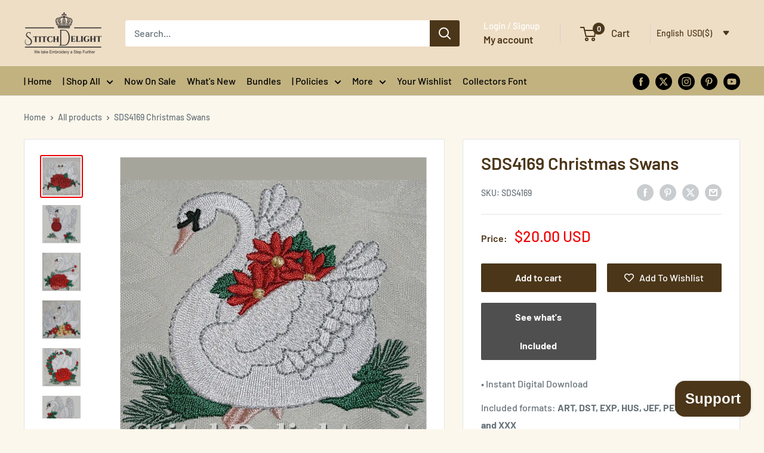

--- FILE ---
content_type: text/css
request_url: https://www.stitchdelight.net/cdn/shop/t/19/assets/custom.css?v=32555901494530263201769084922
body_size: 1630
content:
p,a,option,select,label,input,span{font-family:Barlow,sans-serif;font-weight:400}.announcement-bar__inner{justify-content:space-between}.announcementbar_icon{display:flex;padding-right:10px}.announcementbar_icon img{max-width:18px}.doubly-nice-select.currency-switcher.right{background:transparent!important;border:none!important}.announcement_currency,.announcement_msg,.announcement_phone a{display:flex;align-items:center}.announcement_currency p,.announcement_msg p{margin:0}.announcement_msg{border-left:1px solid rgba(0,0,0,.2);border-right:1px solid rgba(0,0,0,.2)}.announcement_currency,.announcement_msg,.announcement_phone,.announcement_welcome{padding:0 10px}@media (max-width:999px){#announcement-bar,#shopify-section-announcement-bar{display:none!important}}.header__logo .header__logo-text{font-size:30px;text-transform:uppercase}.nav-bar,.nav-bar:after{background:#c2b280}.nav-bar .nav-bar__link.link{text-transform:capitalize;color:#000;white-space:nowrap}.nav-bar .nav-bar__link.link:hover{color:#a76d03}.header__action-item-title{color:#fff}.nav-bar{display:flex;align-items:center;justify-content:space-between}.nav-bar:after{display:none}.navbar_social{padding-left:25px;padding-right:40px}.navbar_social .social-media__item svg{opacity:1;color:#000}.social-media__item--facebook:hover svg{color:#3b5998}.social-media__item--twitter:hover svg{color:#1da1f2}.social-media__item--instagram:hover svg{color:#d83776}.social-media__item--pinterest:hover svg{color:#bd081c}.social-media__item--youtube:hover svg{color:red}.search-bar__close-text{color:#000!important}@media (max-width:1000px){.nav-bar{display:none}header .header__inner{flex-wrap:wrap}header>.container{padding:0}.header__search-bar-wrapper{width:100%;order:5;margin-top:5px;padding:10px 25px;background:#fff;visibility:unset!important;position:unset!important;z-index:1!important}.header__search-bar-wrapper .search-bar{opacity:1!important;padding-bottom:0!important}.header__search-bar-wrapper .search-bar__input{border:1px solid #c2b280}.header__mobile-nav.hidden-lap-and-up{margin-left:25px}.header__action-list{margin-right:25px}.header.header--inline{padding-bottom:0;padding-top:5px}.search-bar__close-text{color:#000!important}}@media (max-width:750px){.header__logo .header__logo-text{font-size:20px}.header__mobile-nav.hidden-lap-and-up{margin-left:10px}.header__action-list{margin-right:10px}.header__search-bar-wrapper{padding:10px}}@media (min-width:1190px){.navbar_social{width:300px}.nav-bar__inner{width:calc(100% - 300px)}.nav-bar__inner>.container{width:100%}}@media (max-width:1290px){.nav-bar__item{margin-right:18px}.nav-bar__linklist.list--unstyled{display:flex;justify-content:flex-start;flex-wrap:wrap}.navbar_social .social-media__item-list.list--unstyled{justify-content:flex-end}}.mobile_currency_wrapper.doubly-wrapper{float:left!important;padding:15px 10px;width:100%;text-align:left}.mobile_currency_wrapper.doubly-wrapper .doubly-nice-select.currency-switcher.right{float:none!important}.mobile_currency_wrapper.doubly-wrapper .list{width:100%!important;left:0!important;right:auto!important}#shopify-section-header.bg-scrolling .nav-bar{display:none}@media (max-width:750px){#shopify-section-slideshow .slideshow__button.button{font-size:11px;letter-spacing:.5px;padding:10px 15px;height:auto;max-height:unset;min-height:unset;line-height:normal}}#shopify-section-static-newsletter{background:#4f4f4f!important}.price.price--highlight .money{color:#c2b280}.product-item__price-list.price-list{display:flex;flex-wrap:wrap}.shopify-section.collection-with-image--section .featured-collection__header{background-color:#0006}.shopify-section.newsletter--section .section.section--text-centered{background:#c2b280;margin:0;padding:20px 15px}.shopify-section.newsletter--section .section.section--text-centered h2,.shopify-section.newsletter--section .section.section--text-centered p{color:#fff}.shopify-section.newsletter--section .section.section--text-centered .form__submit.button{background:#ffc34b;color:#000}.footer_logo{max-width:200px;margin:25px 0 15px!important}html.js{padding-bottom:0!important}.product-block-list__item.product-block-list__item--description .rte.text--pull iframe{margin-top:25px!important}.template-index .custom_promo_offer_link{display:flex;align-items:center}.password_show{display:flex;align-items:center;margin-top:10px}.password_show span{margin-left:10px}#gtranslate_wrapper{bottom:15px!important;left:25px!important}#gtranslate_wrapper .switcher .selected a{width:100%!important}@media (max-width:750px){#gtranslate_wrapper{bottom:5px!important;left:5px!important}}.template-article .article__aside-item{flex-wrap:wrap}.template-blog .page__header .page__tag-list.hidden-pocket{display:flex;flex-wrap:wrap}.template-blog .page__header .page__tag-list.hidden-pocket li{width:185px;margin-right:0;margin-bottom:5px}.template-blog .page__header .page__tag-list.hidden-pocket .page__tag-item.is-selected:after{display:none}.template-blog .page__header .page__tag-list.hidden-pocket li{font-size:13px}.template-blog .page__header .page__tag-list.hidden-pocket li a{text-transform:capitalize}.template-blog .page__header .page__tag-list.hidden-pocket li:hover a{color:#006400!important}.nav-bar__item{padding:10px 0!important}.nav-dropdown__item{position:unset!important;width:300px!important;line-height:1.4}.nav-dropdown__item .nav-dropdown{width:100%;height:100%;max-height:100%!important;left:300px!important;top:0;overflow-y:scroll;overflow-x:hidden!important}@media (max-width:640px){.mobile-menu__section.is-sticky{padding-top:70px}}.template-collection .card__section.card__section--tight>.collection__filter-linklist>li{display:none}.template-collection .card__section.card__section--tight>.collection__filter-linklist>li:nth-child(2){display:block}.ddd_link_list>li{display:none!important}.ddd_link_list>li:nth-child(2){display:block!important}.announcement_currency{display:none!important}#transcySwitcherContainer{z-index:1!important}span.wishlist-hero-items-count{margin-left:4px!important;position:unset!important}.popover__inner.popover__inner--no-padding .wishlist-hero-items-count.header__cart-count{display:none!important}.template-product #wishlisthero-product-page-button-container>button{font-size:16px;min-height:48px;margin-top:-10px!important;line-height:48px!important;width:100%;opacity:1!important}.template-product #wishlisthero-product-page-button-container:hover>button{background-color:#ffca60!important;color:#000!important}.template-product #wishlisthero-product-page-button-container svg{transition:all .25s ease-in-out,color .25s ease-in-out,box-shadow .25s ease-in-out}.template-product #wishlisthero-product-page-button-container:hover svg{color:#000!important}@media (max-width:640px){.template-product #wishlisthero-product-page-button-container>button{width:100%!important}}#design-sizes-wrapper{background:#000000e6!important}@media (max-width:641px){.template-product #wishlisthero-product-page-button-container{margin:0}}#design-sizes-wrapper{position:fixed;top:0;left:0;z-index:10000000000000000;width:100vw;height:100vh;background:#0006}#design-sizes-wrapper iframe{border:0;width:100%;min-height:100%;max-width:1024px;margin-left:50%;transform:translate(-50%);box-shadow:0 0 30px #00000080}#design-sizes-close{position:absolute;right:32px;top:10px;width:32px;height:32px;opacity:1;cursor:pointer}#design-sizes-close:hover{opacity:1}#design-sizes-close:before,#design-sizes-close:after{position:absolute;left:15px;content:" ";height:33px;width:2px;background-color:#fff}#design-sizes-close:before{transform:rotate(45deg)}#design-sizes-close:after{transform:rotate(-45deg)}@media screen and (max-width: 500px){#design-sizes-close{z-index:10000;background:#000;right:12px;top:12px;width:40px;height:40px}#design-sizes-close:before,#design-sizes-close:after{height:40px;left:19px}}#design-sizes-wrapper{visibility:hidden;opacity:0;transition:all .5s;top:5}body.show-design-sizes #design-sizes-wrapper{visibility:visible;opacity:1;top:0}#design-sizes-wrapper iframe{top:50px;position:relative;transition:all .5s}body.show-design-sizes #design-sizes-wrapper iframe{top:0}@media (min-width:1000px){.footer__block-list{display:flex}.footer__block-item{width:33.33%;flex:0 1 33.33%;max-width:33.33%}}.checkout_download_btn{margin-top:15px;line-height:40px;padding:0 20px}.reorder_popup{position:fixed;top:0;left:0;right:0;bottom:0;width:100%;height:100%;padding:30px;background:#0006;z-index:0;visibility:hidden;opacity:0;display:flex;align-items:center;justify-content:center;transition:all .3s}.reorder_popup.active{opacity:1;visibility:visible;z-index:10}.reorder_popup_content{max-width:500px;width:100%;padding:30px;text-align:center;background:#fff}.reorder_popup_content p a{text-decoration:underline}.reorder_popup_content .reorder_popup_buttons{display:flex;align-items:center;justify-content:space-between}.reorder_popup_buttons .button--secondary{color:var(--secondary-button-background);background:var(--secondary-button-text-color);border:1px solid var(--border-color)}.reorder_popup_buttons .button--primary{color:var(--secondary-button-background)}.dublicateNotificationAlert{padding:10px;text-align:left;font-size:14px;margin:7px 0;background-color:var(--dublicateOrder_Alert__bg)}.dublicateNotificationAlert .heading{color:var(--dublicateOrder_Alert__Heading)}.dublicateNotificationAlert p{color:var(--dublicateOrder_Alert__Text)}.mini-cart__inner .reOrder_notification,.mini-cart__inner .dublicateNotificationAlert{font-size:calc(var(--base-text-font-size) - (var(--default-text-font-size) - 14px));line-height:1.5}.reOrder_notification{padding:7px;margin:7px 0;background-color:var(--cart_item_Notification_bg);color:var(--cart_item_Notification_color)}@media screen and (max-width:767px){.reorder_popup_content .reorder_popup_buttons{flex-direction:column}.reorder_popup_content .reorder_popup_buttons .button{width:100%;max-width:100%}.reorder_popup_content .reorder_popup_buttons .button+.button{margin-top:10px}.reorder_popup_content{padding:30px 20px}}.ss_m_menu_dis{pointer-events:none}.button.button--primary.design-sizes{background-color:#4f4f4f;font-weight:700}
/*# sourceMappingURL=/cdn/shop/t/19/assets/custom.css.map?v=32555901494530263201769084922 */


--- FILE ---
content_type: text/css
request_url: https://www.stitchdelight.net/cdn/shop/t/19/assets/digital-downloads.css?v=181823774998545683231769084922
body_size: 0
content:
.digital-download-page{text-align:center}.digital-download-page-title{font-size:36px}.digital-download-product{margin-bottom:50px;display:flex;position:relative}.digital-download-info{margin-right:50px}.digital-download-product-title{font-size:24px}.digital-download-info-wrapper{position:sticky;top:130px}.digital-download-product-files{flex-grow:1}.digital-download-product-image{max-width:400px}.digital-download-file{display:flex;margin:10px;border-bottom:1px solid var(--border-color);padding-bottom:10px}.digital-download-file:last-child{border:none;padding-bottom:0}.digital-download-file-title{flex-grow:1;text-align:left}.digital-download-file-status{font-size:16px;margin:4px 20px}.digital-download-file-title,.digital-download-file-status{align-self:center}[data-status=pending_fullfillment] .digital-download-file-status,[data-status=pending_payment] .digital-download-file-status,[data-status=downloaded] .digital-download-file-status{color:red}.digital-download-file-download{text-decoration:none;display:inline-flex;background:var(--primary-button-background);color:var(--primary-button-text-color);font-weight:var(--text-font-bolder-weight);font-size:var(--base-text-font-size);font-size:20px;border-radius:4px;position:relative;margin:auto}.digital-download-file-download:hover:before{content:"";background:#fff3;position:absolute;top:0;left:0;width:100%;height:100%}.digital-download-file-download-text,.digital-download-file-download-icon{display:inline-flex;padding:10px 15px;align-self:center}.digital-download-file-download-icon{border-left:1px solid white;font-weight:900;font-family:"Font Awesome 5 Free";-moz-osx-font-smoothing:grayscale;-webkit-font-smoothing:antialiased;display:inline-block;font-style:normal;font-variant:normal;text-rendering:auto;line-height:1}.digital-download-file-download-icon:before{content:"\f019"}.audio-player.green-audio-player{margin:10px auto}.video-player video{max-width:100%;min-width:100%}.digital-download-file-image img{max-width:400px}@media screen and (max-width: 900px){.digital-download-product{flex-direction:column}.digital-download-product-image{max-width:min(100%,400px)}}@media screen and (max-width: 450px){.digital-download-file{display:block}.digital-download-file-title{text-align:center}.digital-download-page{margin:0}}.download-product-wrapper{display:flex;border-bottom:1px solid var(--border-color);padding:10px}.download-product-wrapper:last-child{border:none}.digital-product-information{flex-grow:1;display:flex}.digital-product-information h2{flex-grow:1;text-align:left;margin:auto 10px}.digital-download-products .digital-download-product-image{max-width:100px}.digital-download-file-remaining{font-size:16px;margin:4px 20px;align-self:center}
/*# sourceMappingURL=/cdn/shop/t/19/assets/digital-downloads.css.map?v=181823774998545683231769084922 */


--- FILE ---
content_type: text/javascript
request_url: https://cdn.shopify.com/proxy/cc78d5425a613e54380e65f5e50d7ab6062b458c386cada21233d4190f8ff68e/sa-prod.saincserv.com/i/notification-AROAF7MQ.js?shop=stitchdelightstore.myshopify.com&sp-cache-control=cHVibGljLCBtYXgtYWdlPTkwMA
body_size: 5024
content:
(()=>{var pt=Object.defineProperty;var ht=(e,t,r)=>t in e?pt(e,t,{enumerable:!0,configurable:!0,writable:!0,value:r}):e[t]=r;var u=(e,t,r)=>ht(e,typeof t!="symbol"?t+"":t,r);var U=30;var k="sacode";var F="saref",f="saetc";var y="sa_redirect";var B="group";var z="sa-target-group";var K=4;var V=3600*24*7;var a=class e{constructor(){this.hex="#000000",this.rgb_r=0,this.rgb_g=0,this.rgb_b=0,this.xyz_x=0,this.xyz_y=0,this.xyz_z=0,this.luv_l=0,this.luv_u=0,this.luv_v=0,this.lch_l=0,this.lch_c=0,this.lch_h=0,this.hsluv_h=0,this.hsluv_s=0,this.hsluv_l=0,this.hpluv_h=0,this.hpluv_p=0,this.hpluv_l=0,this.r0s=0,this.r0i=0,this.r1s=0,this.r1i=0,this.g0s=0,this.g0i=0,this.g1s=0,this.g1i=0,this.b0s=0,this.b0i=0,this.b1s=0,this.b1i=0}static fromLinear(t){return t<=.0031308?12.92*t:1.055*Math.pow(t,1/2.4)-.055}static toLinear(t){return t>.04045?Math.pow((t+.055)/1.055,2.4):t/12.92}static yToL(t){return t<=e.epsilon?t/e.refY*e.kappa:116*Math.pow(t/e.refY,1/3)-16}static lToY(t){return t<=8?e.refY*t/e.kappa:e.refY*Math.pow((t+16)/116,3)}static rgbChannelToHex(t){let r=Math.round(t*255),n=r%16,o=(r-n)/16|0;return e.hexChars.charAt(o)+e.hexChars.charAt(n)}static hexToRgbChannel(t,r){let n=e.hexChars.indexOf(t.charAt(r)),o=e.hexChars.indexOf(t.charAt(r+1));return(n*16+o)/255}static distanceFromOriginAngle(t,r,n){let o=r/(Math.sin(n)-t*Math.cos(n));return o<0?1/0:o}static distanceFromOrigin(t,r){return Math.abs(r)/Math.sqrt(Math.pow(t,2)+1)}static min6(t,r,n,o,s,i){return Math.min(t,Math.min(r,Math.min(n,Math.min(o,Math.min(s,i)))))}rgbToHex(){this.hex="#",this.hex+=e.rgbChannelToHex(this.rgb_r),this.hex+=e.rgbChannelToHex(this.rgb_g),this.hex+=e.rgbChannelToHex(this.rgb_b)}hexToRgb(){this.hex=this.hex.toLowerCase(),this.rgb_r=e.hexToRgbChannel(this.hex,1),this.rgb_g=e.hexToRgbChannel(this.hex,3),this.rgb_b=e.hexToRgbChannel(this.hex,5)}xyzToRgb(){this.rgb_r=e.fromLinear(e.m_r0*this.xyz_x+e.m_r1*this.xyz_y+e.m_r2*this.xyz_z),this.rgb_g=e.fromLinear(e.m_g0*this.xyz_x+e.m_g1*this.xyz_y+e.m_g2*this.xyz_z),this.rgb_b=e.fromLinear(e.m_b0*this.xyz_x+e.m_b1*this.xyz_y+e.m_b2*this.xyz_z)}rgbToXyz(){let t=e.toLinear(this.rgb_r),r=e.toLinear(this.rgb_g),n=e.toLinear(this.rgb_b);this.xyz_x=.41239079926595*t+.35758433938387*r+.18048078840183*n,this.xyz_y=.21263900587151*t+.71516867876775*r+.072192315360733*n,this.xyz_z=.019330818715591*t+.11919477979462*r+.95053215224966*n}xyzToLuv(){let t=this.xyz_x+15*this.xyz_y+3*this.xyz_z,r=4*this.xyz_x,n=9*this.xyz_y;t!==0?(r/=t,n/=t):(r=NaN,n=NaN),this.luv_l=e.yToL(this.xyz_y),this.luv_l===0?(this.luv_u=0,this.luv_v=0):(this.luv_u=13*this.luv_l*(r-e.refU),this.luv_v=13*this.luv_l*(n-e.refV))}luvToXyz(){if(this.luv_l===0){this.xyz_x=0,this.xyz_y=0,this.xyz_z=0;return}let t=this.luv_u/(13*this.luv_l)+e.refU,r=this.luv_v/(13*this.luv_l)+e.refV;this.xyz_y=e.lToY(this.luv_l),this.xyz_x=0-9*this.xyz_y*t/((t-4)*r-t*r),this.xyz_z=(9*this.xyz_y-15*r*this.xyz_y-r*this.xyz_x)/(3*r)}luvToLch(){if(this.lch_l=this.luv_l,this.lch_c=Math.sqrt(this.luv_u*this.luv_u+this.luv_v*this.luv_v),this.lch_c<1e-8)this.lch_h=0;else{let t=Math.atan2(this.luv_v,this.luv_u);this.lch_h=t*180/Math.PI,this.lch_h<0&&(this.lch_h=360+this.lch_h)}}lchToLuv(){let t=this.lch_h/180*Math.PI;this.luv_l=this.lch_l,this.luv_u=Math.cos(t)*this.lch_c,this.luv_v=Math.sin(t)*this.lch_c}calculateBoundingLines(t){let r=Math.pow(t+16,3)/1560896,n=r>e.epsilon?r:t/e.kappa,o=n*(284517*e.m_r0-94839*e.m_r2),s=n*(838422*e.m_r2+769860*e.m_r1+731718*e.m_r0),i=n*(632260*e.m_r2-126452*e.m_r1),p=n*(284517*e.m_g0-94839*e.m_g2),c=n*(838422*e.m_g2+769860*e.m_g1+731718*e.m_g0),l=n*(632260*e.m_g2-126452*e.m_g1),G=n*(284517*e.m_b0-94839*e.m_b2),H=n*(838422*e.m_b2+769860*e.m_b1+731718*e.m_b0),g=n*(632260*e.m_b2-126452*e.m_b1);this.r0s=o/i,this.r0i=s*t/i,this.r1s=o/(i+126452),this.r1i=(s-769860)*t/(i+126452),this.g0s=p/l,this.g0i=c*t/l,this.g1s=p/(l+126452),this.g1i=(c-769860)*t/(l+126452),this.b0s=G/g,this.b0i=H*t/g,this.b1s=G/(g+126452),this.b1i=(H-769860)*t/(g+126452)}calcMaxChromaHpluv(){let t=e.distanceFromOrigin(this.r0s,this.r0i),r=e.distanceFromOrigin(this.r1s,this.r1i),n=e.distanceFromOrigin(this.g0s,this.g0i),o=e.distanceFromOrigin(this.g1s,this.g1i),s=e.distanceFromOrigin(this.b0s,this.b0i),i=e.distanceFromOrigin(this.b1s,this.b1i);return e.min6(t,r,n,o,s,i)}calcMaxChromaHsluv(t){let r=t/360*Math.PI*2,n=e.distanceFromOriginAngle(this.r0s,this.r0i,r),o=e.distanceFromOriginAngle(this.r1s,this.r1i,r),s=e.distanceFromOriginAngle(this.g0s,this.g0i,r),i=e.distanceFromOriginAngle(this.g1s,this.g1i,r),p=e.distanceFromOriginAngle(this.b0s,this.b0i,r),c=e.distanceFromOriginAngle(this.b1s,this.b1i,r);return e.min6(n,o,s,i,p,c)}hsluvToLch(){if(this.hsluv_l>99.9999999)this.lch_l=100,this.lch_c=0;else if(this.hsluv_l<1e-8)this.lch_l=0,this.lch_c=0;else{this.lch_l=this.hsluv_l,this.calculateBoundingLines(this.hsluv_l);let t=this.calcMaxChromaHsluv(this.hsluv_h);this.lch_c=t/100*this.hsluv_s}this.lch_h=this.hsluv_h}lchToHsluv(){if(this.lch_l>99.9999999)this.hsluv_s=0,this.hsluv_l=100;else if(this.lch_l<1e-8)this.hsluv_s=0,this.hsluv_l=0;else{this.calculateBoundingLines(this.lch_l);let t=this.calcMaxChromaHsluv(this.lch_h);this.hsluv_s=this.lch_c/t*100,this.hsluv_l=this.lch_l}this.hsluv_h=this.lch_h}hpluvToLch(){if(this.hpluv_l>99.9999999)this.lch_l=100,this.lch_c=0;else if(this.hpluv_l<1e-8)this.lch_l=0,this.lch_c=0;else{this.lch_l=this.hpluv_l,this.calculateBoundingLines(this.hpluv_l);let t=this.calcMaxChromaHpluv();this.lch_c=t/100*this.hpluv_p}this.lch_h=this.hpluv_h}lchToHpluv(){if(this.lch_l>99.9999999)this.hpluv_p=0,this.hpluv_l=100;else if(this.lch_l<1e-8)this.hpluv_p=0,this.hpluv_l=0;else{this.calculateBoundingLines(this.lch_l);let t=this.calcMaxChromaHpluv();this.hpluv_p=this.lch_c/t*100,this.hpluv_l=this.lch_l}this.hpluv_h=this.lch_h}hsluvToRgb(){this.hsluvToLch(),this.lchToLuv(),this.luvToXyz(),this.xyzToRgb()}hpluvToRgb(){this.hpluvToLch(),this.lchToLuv(),this.luvToXyz(),this.xyzToRgb()}hsluvToHex(){this.hsluvToRgb(),this.rgbToHex()}hpluvToHex(){this.hpluvToRgb(),this.rgbToHex()}rgbToHsluv(){this.rgbToXyz(),this.xyzToLuv(),this.luvToLch(),this.lchToHpluv(),this.lchToHsluv()}rgbToHpluv(){this.rgbToXyz(),this.xyzToLuv(),this.luvToLch(),this.lchToHpluv(),this.lchToHpluv()}hexToHsluv(){this.hexToRgb(),this.rgbToHsluv()}hexToHpluv(){this.hexToRgb(),this.rgbToHpluv()}};a.hexChars="0123456789abcdef";a.refY=1;a.refU=.19783000664283;a.refV=.46831999493879;a.kappa=903.2962962;a.epsilon=.0088564516;a.m_r0=3.240969941904521;a.m_r1=-1.537383177570093;a.m_r2=-.498610760293;a.m_g0=-.96924363628087;a.m_g1=1.87596750150772;a.m_g2=.041555057407175;a.m_b0=.055630079696993;a.m_b1=-.20397695888897;a.m_b2=1.056971514242878;var mt=`
    <svg viewBox="0 0 20 20" focusable="false" aria-hidden="true">
        <path d="M11.414 10l6.293-6.293a.999.999 0 1 0-1.414-1.414L10 8.586 3.707 2.293a.999.999 0 1 0-1.414 1.414L8.586 10l-6.293 6.293a.999.999 0 1 0 1.414 1.414L10 11.414l6.293 6.293a.997.997 0 0 0 1.414 0 .999.999 0 0 0 0-1.414L11.414 10z" fill-rule="evenodd" fill="white">
        </path>
    </svg>
`,dt="#233D1D",gt="#DE3618",ft="#5C6AC4",_t="#866E3B";function St(e,t){return`
    <style>
        #sa-toast {
            background: ${t};
            color: ${At(t)};
            position: fixed;
            left: 50%;
            bottom: 0;
            transform: translate(-50%, -30px);
            /*bottom: 30px;*/
            font-size: 20px;
            padding: 16px 40px 16px 16px;
            z-index: 9999999999;
            animation: slide-up 0.4s ease;
        }
        .closing {
            transform: translate(-50%, 70px)!important;
            animation: slide-down 0.2s ease!important;
        }
        #sa-toast > svg {
            height: 20px;
            width: 20px;
            position: absolute;
            right: 10px;
            top: 50%;
            margin-top: -10px;
            cursor: pointer;
        }
        @keyframes slide-up {
            0% {
                opacity: 0;
                transform: translate(-50%, 70px);
            }
            100% {
                opacity: 1;
                transform: translate(-50%, -30px);
            }
        }
        @keyframes slide-down {
            0% {
                opacity: 1;
                transform: translate(-50%, -30px);
            }
            100% {
                opacity: 0;
                transform: translate(-50%, 70px);
            }
        }
    </style>
    <div id="sa-toast">
        ${e} 
        ${mt}
    </div>`}function Y(e){switch(e){case"success":return dt;case"info":return ft;case"error":return gt;case"warning":return _t}return e}function At(e){let t=Y(e),r=new a;return r.hex=t,r.hexToHsluv(),r.hsluv_l<70?"#fff":"#000"}function $(e,t,r=5e3){let n=document.createElement("div");n.innerHTML=St(e,Y(t)),document.body.appendChild(n);let o=document.getElementById("sa-toast");n.addEventListener("click",()=>{document.body.removeChild(n)}),setTimeout(()=>{o.classList.add("closing"),setTimeout(()=>{n.parentNode!==null&&document.body.removeChild(n)},300)},r)}function W(){try{return document.cookie??null}catch{return null}}function _(e){try{return document.cookie=e,!0}catch{return!1}}function D(e){try{let t=e?window.sessionStorage:window.localStorage,r="__storage_test__";return t.setItem(r,r),t.removeItem(r),t}catch{return null}}var m=class{static getItem(t){return this.isStorageAvailable()?this.storage.getItem(t):null}static setItem(t,r){if(this.isStorageAvailable())try{return this.storage.setItem(t,r),!0}catch{}return!1}static removeItem(t){return this.isStorageAvailable()?(this.storage.removeItem(t),!0):!1}static get length(){return this.isStorageAvailable()?this.storage.length:0}static key(t){return this.isStorageAvailable()?this.storage.key(t):null}static isStorageAvailable(){try{let t="__storage_test__";return this.storage.setItem(t,t),this.storage.removeItem(t),!0}catch{return!1}}};u(m,"storage");var R=class extends m{};u(R,"storage",window.localStorage);var v=class extends m{};u(v,"storage",window.sessionStorage);var Et=/; */,S=/^[\u0009\u0020-\u007e\u0080-\u00ff]+$/;function Tt(e){try{return decodeURIComponent(e)}catch{return e}}function Z(e){let t={},r=e.split(Et);for(let n of r){let o=n.indexOf("=");if(o<0)continue;let s=n.substr(0,o).trim(),i=n.substr(++o,n.length).trim();i[0]=='"'&&(i=i.slice(1,-1)),t.hasOwnProperty(s)||(t[s]=Tt(i))}return t}function A(e,t,r){let{maxAge:n=null,sameSite:o}=r;if(!S.test(e))throw new TypeError("argument name is invalid");let s=encodeURIComponent(t);if(s&&!S.test(s))throw new TypeError("argument val is invalid");let i=e+"="+s;if(n!==null){if(isNaN(n))throw new Error("maxAge should be a Number");i+="; Max-Age="+Math.floor(n)}if(r.domain){if(!S.test(r.domain))throw new TypeError("option domain is invalid");i+="; Domain="+r.domain}if(r.path){if(!S.test(r.path))throw new TypeError("option path is invalid");i+="; Path="+r.path}if(r.expires&&(i+="; Expires="+r.expires.toUTCString()),r.httpOnly&&(i+="; HttpOnly"),r.secure&&(i+="; Secure"),r.sameSite)switch(o){case!0:i+="; SameSite=Strict";break;case"lax":i+="; SameSite=Lax";break;case"strict":i+="; SameSite=Strict";break;default:throw new TypeError("option sameSite is invalid")}return i}var M=class{sleep(t,r){return new Promise(n=>{let o=()=>{this.clearTimeout(s),r?.removeEventListener("abort",o),n(!0)},s=this.setTimeout(()=>{r?.removeEventListener("abort",o),n(!1)},t);r?.addEventListener("abort",o)})}},E=class extends M{constructor(r,n){super();u(this,"offsetMs");u(this,"setTimeout");u(this,"clearTimeout");this.offsetMs=0,this.setTimeout=(o,s)=>r(o,s),this.clearTimeout=o=>n(o)}setClock(r){this.offsetMs=r.getTime()-new Date().getTime()}now(){return new Date(new Date().getTime()+this.offsetMs)}async executeIo(r,n){return await n()}};function xt(e){return Math.floor(e/1e3)}function X(e){return new Date(e*1e3)}function q(){return xt(Date.now())}function J(e){return e*24*60*60}function j(e){let r=Z(e)[f];if(r===void 0)return null;let n=r.match(/([A-Za-z0-9]+)_([0-9]+)/);if(n===null)return null;let o=n[1],s=new Date(parseInt(n[2]));return{sacode:o,iat:s}}function Q(e,t){return _(A(f,`${t}_${e.getTime()}`,{maxAge:V,path:"/"}))}function O(){return _(A(f,"",{expires:new Date(0),path:"/"}))}function tt(e,t){let n=JSON.stringify({sacode:e,token:t}),o="/",s=q()+J(U),i=X(s);return _(A(F,n,{expires:i,path:o}))}function I(e){return typeof e=="object"&&e!==null?Array.isArray(e)?e.map(I):Object.fromEntries(Object.entries(e).map(([t,r])=>[t,t.endsWith("_REDACTME")?"REDACTED":I(r)])):e}var h=class e{constructor(t,r=o=>o.stack,n={}){this.handler=t;this.getStack=r;this.context=n}log(t){this.handler(I({...this.context,...t}))}logDebug(...t){this.log({level:"debug",message:t.join(" ")})}logMessage(...t){this.log({level:"info",message:t.join(" ")})}logWarning(...t){this.log({level:"warning",message:t.join(" ")})}logUnhandledRejection(t,r){this.log({level:"error",error:{id:"UNHANDLED",source:"unhandled",reason:t,promise:r}})}logError(t,r="caught",n=!1){this.log({level:n?"warning":"error",error:{source:r,name:t.constructor?.name,message:t.message,stack:this.getStack(t)}})}withContext(t){return new e(this.handler,this.getStack,{...this.context,...t})}runSync(t){try{return t()}catch(r){this.logError(r,"caught")}}async runAsync(t){try{return await t()}catch(r){if(r?.name==="AbortError")throw r;this.logError(r,"caught")}}runAsyncBackground(t){this.runAsync(t).then()}wrapSync(t){return()=>this.runSync(t)}wrapAsync(t){return()=>this.runAsync(t)}wrapPromise(t){return this.wrapAsync(()=>t)()}};var w="saincserv.com";var bt=`tunnel.${w}`;var rt="x-request-id";var te=4320*60;function L(e,t){let r=e.toLowerCase();switch(t){case"PROD":return`${r}-prod.${w}`;case"STAGING":return`${r}-staging.${w}`;default:return`${r}${t.charAt(3)}.${bt}`}}async function nt(e="TEST ERROR PLEASE IGNORE",t){let r=async()=>{let n=new Error(e);throw t&&(n.cause=t),await Promise.resolve(),n};await(async()=>{await r()})()}var T=class{constructor(t,r,n,o,s,i=new h(t)){this.handler=t;this.time=r;this.rng=n;this.client=o;this.shAppHost=s;this.localLogger=i}async call(t){let r="";this.rng===null?r=Math.floor(Math.random()*1e10).toString().padStart(10,"0"):r=this.rng.randomDigits10();let n=`sarpc${r}`,o=this.localLogger.withContext({rpcRequestId:n});try{let s=await this.client.call(new Request(`https://${this.shAppHost}/rpc?${rt}=${n}`,{method:"POST",body:JSON.stringify(t)}));return s.status===200?{success:!0,data:await s.json()}:(o.logWarning(`unexpected status: ${s.status}`),{success:!1,status:s.status})}catch(s){return o.logError(s,"caught",!0),{success:!1,status:0}}}};var x=class extends E{constructor(){super(setTimeout,clearTimeout)}};var b=class{async call(t){let r=await t.text();return await fetch(t.url,{method:t.method,headers:t.headers,body:r})}};var P="PROD                                ".trim();function yt(e,t){fetch(`https://${L(e,P)}/beacon`,{method:"POST",body:JSON.stringify(t),keepalive:!0})}function ot(e){let t=new h(o=>yt(e,[o])),r="__saTestErrorHandling";self[r]||(self[r]=()=>t.wrapPromise(nt()));let n={};return typeof window<"u"&&window.location&&(n.pageUrl=window.location.href,n.pagePathname=window.location.pathname),t.withContext(n)}function st(e){let t=new x;return new T(r=>{console.log(r),r.error?.stack&&console.error(r.error?.stack)},t,null,new b,L(e,P))}function it(){return window?.meta?.page?.customerId?.toString()}function at(){return new Promise((e,t)=>{window.Shopify.loadFeatures([{name:"consent-tracking-api",version:"0.1"}],async r=>{r?t(r):window.Shopify.customerPrivacy.userCanBeTracked()?e():document.addEventListener("trackingConsentAccepted",()=>e())})})}function d(e){return new URLSearchParams(window.location?.search).get(e)}function ct(e){document.readyState==="loading"?document.addEventListener("DOMContentLoaded",e):e()}function lt(){try{return navigator.userAgent}catch{return}}var C="sa-redirect",N="sa-redirect-backup";async function ut(e,t,r){let n=it(),o=await e.call({endpoint:"link",token:"",version:K,loggedInCustomerId:n,sacode:t,loadedAt:r.toISOString(),userAgent:lt(),params:null});o.success&&(o.data.toast!==void 0&&$(o.data.toast.messageHtml,o.data.toast.color,6e4),o.data.token!==void 0&&tt(t,o.data.token))}async function Rt(e){let t=W();if(t===null)return;let r=d(k),n=new Date;if(r!==null)Q(n,r),await ut(e,r,n),O();else{let o=j(t);o!==null&&(await ut(e,o.sacode,o.iat),O())}}async function vt(){let e=D(!0);if(e===null)return;let t=e.getItem(N);t!==null&&window.location.pathname!=="/challenge"&&window.location.pathname!=="/account/login"&&window.location.pathname!=="/account/register"&&d(y)===null&&(e.removeItem(N),window.location.href=t);let r=d(y);r!==null&&e.setItem(C,r);let n=e.getItem(C);if(n===null)return;if(window.location.pathname!=="/account/register"&&!window.location.pathname.includes("/account/activate")&&window.location.pathname!=="/challenge"){e.removeItem(C);return}let o=document.querySelector('form[action$="/account"][method="post"]')??document.querySelector('form[action$="/account/login"][method="post"]'),s=document.querySelector('form[action$="/account/activate"][method="post"]');if(o===null&&s===null)return;let i=document.querySelector('form[action$="/account"][method="post"] script'),p=document.getElementById("g-recaptcha");if(i&&!p){e.setItem(N,n);return}let c=document.createElement("input");if(c.type="hidden",c.name="return_to",c.value=n,o&&o.appendChild(c),s){let l=document.createElement("input");l.type="hidden",l.name="customer[send_email_welcome]",l.value="false",s.appendChild(c),s.appendChild(l),console.log("activation form inject")}}function Dt(){let e=d(B);if(e!==null){let t=D(!0);t!==null&&t.setItem(z,e)}}async function Mt(){let e="SA_NOTIFICATION_JS_LOADED";if(window[e])return;window[e]=!0;let t=st("SA"),r=ot("SA");r.runAsyncBackground(()=>vt()),await at(),r.runAsyncBackground(()=>Rt(t)),r.runSync(Dt)}ct(Mt);})();


--- FILE ---
content_type: text/javascript
request_url: https://www.stitchdelight.net/cdn/shop/t/19/assets/custom.js?v=166313062828950990291769117713
body_size: -16
content:
(function(){var body=document.querySelector("body"),button=document.getElementById("design-sizes-button"),wrapper=document.getElementById("design-sizes-wrapper"),close=document.getElementById("design-sizes-close");function show(){body.classList.add("show-design-sizes")}function hide(){body.classList.remove("show-design-sizes")}button&&wrapper&&(body.appendChild(wrapper),button.addEventListener("click",show),button.addEventListener("touchstart",show),close.addEventListener("click",hide),close.addEventListener("touchstart",hide),wrapper.addEventListener("click",hide),wrapper.addEventListener("touchstart",hide))})(),$(document).ready(function(){$("body").on("click",".close_reorder_popup",function(e){e.preventDefault();var modal=$(this).closest(".reorder_popup");modal.removeClass("active")}),$("body").on("click",".purchase_again_btn",function(e){e.preventDefault();var modal=$(this).closest(".reorder_popup"),dataId=modal.attr("data-id")*1,productId=modal.attr("data-productId"),qty=$("#product_form_"+productId).find(".quantity-selector__value").val()*1;modal.removeClass("active");var formData={items:[{id:dataId,quantity:qty}]};fetch("".concat(window.routes.cartAddUrl,".js"),{body:JSON.stringify(formData),credentials:"same-origin",method:"POST",headers:{"Content-Type":"application/json","X-Requested-With":"XMLHttpRequest"}}).then(function(response){document.dispatchEvent(new CustomEvent("theme:loading:end")),response.ok?(modal.removeClass("active"),document.documentElement.dispatchEvent(new CustomEvent("product:added",{bubbles:!0,detail:{quantity:qty}}))):response.json().then(function(content){alert(content.description)})})})}),document.addEventListener("variant:changed",function(event){var variant=event.detail.variant,reorder_popup=$(".reorder_popup");reorder_popup.attr("data-id",variant.id)});
//# sourceMappingURL=/cdn/shop/t/19/assets/custom.js.map?v=166313062828950990291769117713
